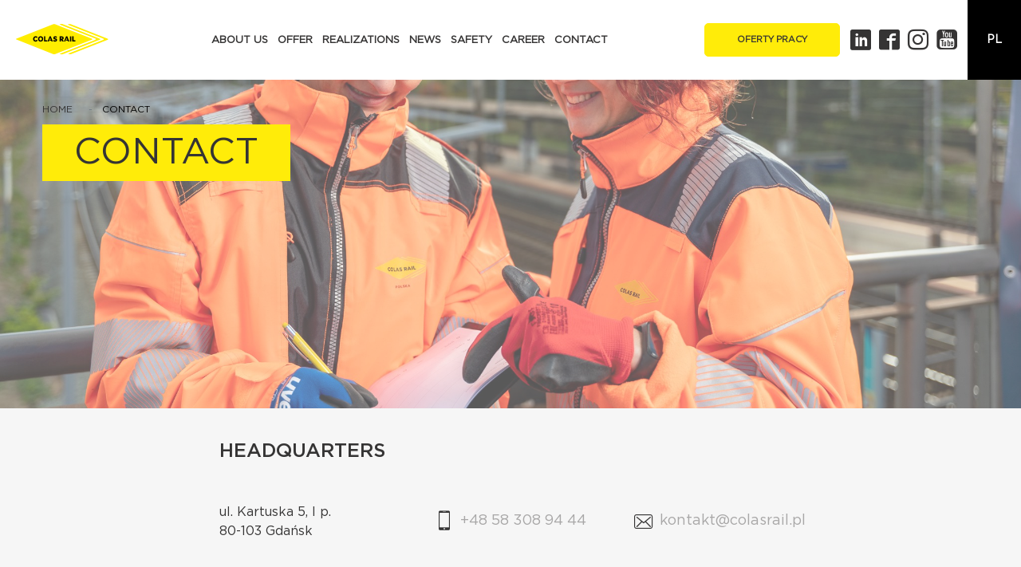

--- FILE ---
content_type: text/html; charset=UTF-8
request_url: https://www.colasrail.pl/en/contact
body_size: 3996
content:
<!doctype html>
<html lang="en" class="page-8">
    <head>
        <meta charset="utf-8">
                    <meta name="viewport" content="width=device-width, initial-scale=1, maximum-scale=1">
                <meta name="csrf-token" content="UJRwTdnS53MLkS2KNXRKNRdgPX1SrLBKzW3oMPY7"/>
                    <link rel="icon" type="image/x-icon" href="https://www.colasrail.pl/theme/favicon.ico"/>
            <link rel="shortcut icon" href="https://www.colasrail.pl/theme/favicon.ico" type="image/x-icon" />
                                                                                        <title>Contact - COLAS RAIL Polska</title>
                        <meta property="og:title" content="Contact - COLAS RAIL Polska" />
                        <meta name="twitter:title" content="Contact - COLAS RAIL Polska" />
                        <meta name="og:site_name" content="Contact - COLAS RAIL Polska" />
                                                                        <meta property="og:description" name="description" content="" />
                    <meta name="twitter:description" content="" />
                                                <meta property="og:url" content="https://www.colasrail.pl/en/contact" />
                            <link rel="canonical" href="https://www.colasrail.pl/en/contact" />

        <script>
            var theme = {
                url: "https://www.colasrail.pl",
                language: "en",
                theme_url: "https://www.colasrail.pl/theme",
                img_url: "https://www.colasrail.pl/theme/img",
                googleMap:{
                    lat: 54.351464,
                    lang: 18.636525,
                    icon: "https://www.colasrail.pl/theme/img/ic_marker.png",
                },
                debug: "",
            };
        </script>

                                    <link href="https://www.colasrail.pl/theme/css/app.css" rel="stylesheet">
                            <link href="//fonts.googleapis.com/css?family=Rubik:300,400,500,700&amp;amp;subset=latin-ext" rel="stylesheet">
                    
            </head>
    <body class="" data-aos="fade" data-aos-delay="0" data-aos-duration="1000">

        <div class="header" id="header">
            <div class="header-row">
                <div class="header-brand">
                    <a href="https://www.colasrail.pl/en"><img src="https://www.colasrail.pl/theme/img/svg/colas-rail.svg" alt="COLAS RAIL Polska"></a>
                </div>
                <ul class="header-nav">
                                            <li><a href="https://www.colasrail.pl/en/about-us">About us</a></li>
                                            <li><a href="https://www.colasrail.pl/en/offer">Offer</a></li>
                                            <li><a href="https://www.colasrail.pl/en/realizations">Realizations</a></li>
                                            <li><a href="https://www.colasrail.pl/en/news">News</a></li>
                                            <li><a href="https://www.colasrail.pl/en/safety">Safety</a></li>
                                            <li><a href="https://www.colasrail.pl/en/career">Career</a></li>
                                            <li><a href="https://www.colasrail.pl/en/contact">Contact</a></li>
                                    </ul>
                <div class="header-button">
                    <a href="https://careers.colasjobs.com/?locale=pl_PL" target="_blank" class="btn btn-primary">Oferty pracy</a>
                </div>
                <ul class="header-social">
                                            <li><a href="https://www.linkedin.com/company/colas-rail-polska"><i class="icon-linkedin"></i></a></li>
                                                                <li><a href="https://www.facebook.com/Colas-Rail-Polska-104256781202238/"><i class="icon-facebook2"></i></a></li>
                                                                <li><a href="https://www.youtube.com/channel/UCVrJZJwpcG0i6b2JQiqb30w/featured"><i class="icon-instagram"></i></a></li>
                                                                <li><a href="https://www.youtube.com/channel/UCVrJZJwpcG0i6b2JQiqb30w/featured"><i class="icon-y6"></i></a></li>
                                    </ul>
                <ul class="header-lang">
                                                                    <li><a href="https://www.colasrail.pl/pl">pl</a></li>
                                                            </ul>

                <div class="hamburder-container">
                    <button id="toggle-menu" class="navbar-toggler hamburger hamburger--collapse" type="button">
                        <span class="hamburger-box">
                            <span class="hamburger-inner"></span>
                        </span>
                    </button>
                </div>
            </div>
        </div>

        <div id="offcanvas" class="offcanvas">
            <div class="offcanvas-menu">
                <ul class="menu-level">
                                            <li><a href="https://www.colasrail.pl/en/about-us">About us</a></li>
                                            <li><a href="https://www.colasrail.pl/en/offer">Offer</a></li>
                                            <li><a href="https://www.colasrail.pl/en/realizations">Realizations</a></li>
                                            <li><a href="https://www.colasrail.pl/en/news">News</a></li>
                                            <li><a href="https://www.colasrail.pl/en/safety">Safety</a></li>
                                            <li><a href="https://www.colasrail.pl/en/career">Career</a></li>
                                            <li><a href="https://www.colasrail.pl/en/contact">Contact</a></li>
                                    </ul>
            </div>
            <div class="offcanvas-contact">
                <h3>Colas Rail</h3>
                <p>ul. Kartuska 5, 80-103 Gdańsk</p>
                <a href="tel:+48 58 308 94 44"><span>T.</span>+48 58 308 94 44</a>
                <a href="mailto:kontakt@colasrail.pl"><span>M.</span>kontakt@colasrail.pl</a>
            </div>
            <div class="offcanvas-socials">
                <ul class="offcanvas-socials-menu">
                                            <li><a href="https://www.linkedin.com/company/colas-rail-polska"><i class="icon-linkedin"></i></a></li>
                                                                <li><a href="https://www.facebook.com/Colas-Rail-Polska-104256781202238/"><i class="icon-facebook2"></i></a></li>
                                                                <li><a href="https://www.youtube.com/channel/UCVrJZJwpcG0i6b2JQiqb30w/featured"><i class="icon-instagram"></i></a></li>
                                                                <li><a href="https://www.youtube.com/channel/UCVrJZJwpcG0i6b2JQiqb30w/featured"><i class="icon-y6"></i></a></li>
                                    </ul>
            </div>
        </div>

        <div class="page">
                        <div class="page-hero-container">
            <div class="page-hero">
                <div class="page-hero-image" style="background-image: url(https://www.colasrail.pl/upload/page/8/header/original.jpg);"></div>
                <div class="page-hero-content">
                    <div class="container">
                        <div class="row">
                            <div class="col-12">
                                <ol class="breadcrumb">
                                    <li class="breadcrumb-item"><a href="https://www.colasrail.pl/en">Home</a></li>
                                    <li class="breadcrumb-item active">Contact</li>
                                </ol>
                                <div class="page-title">
                                    <h1>Contact</h1>
                                </div>
                            </div>
                        </div>
                    </div>
                </div>
            </div>
            <div class="page-hero-scroll">
                <a href="#page-content" class="inner-link"><i class="icon-arrow-left"></i> Scroll down</a>
            </div>
            <div class="page-hero-contact">
                <div class="inner-text">
                    <span>Interested in our services.</span>
                    <a href="https://www.colasrail.pl/en/contact">Contact us <i class="icon-arrow-right"></i></a>
                </div>
            </div>
        </div>
    
    <div class="page-content" id="page-content">
                <div class="container">
            <div class="row">
                <div class="col-12 col-lg-8 offset-lg-2">
                    <ul class="contact-data-list">
                        <li>
                            <h3 class="contact-data-title">HEADQUARTERS</h3>
                            <div class="contact-data-item">
                                <div class="data-item-address">
                                    <p>ul. Kartuska 5, I p.</p>
                                    <p>80-103 Gdańsk</p>
                                </div>
                                <div class="data-item-link">
                                    <div class="data-intem-link-col">
                                        <a href="tel:+48 58 308 94 44"><span><i class="icon-smartphone-call"></i></span>+48 58 308 94 44</a>
                                    </div>
                                    <div class="data-intem-link-col">
                                        <a href="mailto:kontakt@colasrail.pl"><span><i class="icon-envelope-2"></i></span>kontakt@colasrail.pl</a>
                                    </div>
                                </div>
                            </div>
                        </li>
                    </ul>

                    <p class="form-text">
                        COLAS RAIL Polska sp. z o.o. ul. Kartuska 5, 80-103 Gdańsk, Sąd Rejonowy Gdańsk- Północ,                        VII Wydział Gospodarczy Krajowego Rejestru Sądowego, nr KRS 0000457927, NIP: 583-315-90-52,                        Regon: 221867831, kapitał zakładowy 6.200.000 złotych.
                    </p>

                    <div class="form-conatiner form-container-pull">
                        <h3 class="form-title">Contact form</h3>
                        <form action="https://www.colasrail.pl/en/contact" method="post" novalidate data-prevent="true" data-modal-show="#formConfirm">
                            <div class="row form-row">
                                <div class="col-12 col-lg-6">
                                    <div class="form-group">
                                        <label for="">Name and Surname</label>
                                        <input type="text" name="Contact[name]" class="form-control" required>
                                    </div>
                                </div>
                                <div class="col-12 col-lg-6">
                                    <div class="form-group">
                                        <label for="">Subject</label>
                                        <input type="text" name="Contact[topic]" class="form-control" required>
                                    </div>
                                </div>
                            </div>
                            <div class="row form-row">
                                <div class="col-12 col-lg-6">
                                    <div class="form-group">
                                        <label for="">E-mail</label>
                                        <input type="email" name="Contact[email]" class="form-control" required>
                                    </div>
                                </div>
                                <div class="col-12 col-lg-6">
                                    <div class="form-group">
                                        <label for="">Phone</label>
                                        <input type="text" name="Contact[phone]" class="form-control" required>
                                    </div>
                                </div>
                            </div>
                            <div class="row form-row">
                                <div class="col-12 col-lg-12">
                                    <div class="form-group">
                                        <label for="">Message</label>
                                        <textarea name="Contact[message]" id="" cols="30" rows="10" class="form-control" required></textarea>
                                    </div>
                                </div>
                            </div>
                            <div class="row form-row">
                                <div class="col-12">
                                    <div class="form-group">
                                        <div class="custom-control custom-checkbox">
                                            <input type="checkbox" class="custom-control-input" id="customCheck1" required>
                                            <label class="custom-control-label" for="customCheck1">Wyrażam zgodę na przetwarzanie moich danych osobowych podanych w formularzu kontaktowym w celu otrzymania odpowiedzi na zadane pytanie.</label>
                                            <a href="#0" data-toggle="modal" data-target="#modalRodo">RODO</a>
                                        </div>
                                    </div>
                                </div>
                            </div>
                            <div class="row form-row">
                                <div class="col-12">
                                    <div class="form-group text-right">
                                        <button type="submit" class="link-more">Send message<i class="icon-arrow-right"></i></button>
                                    </div>
                                </div>
                            </div>
                        </form>
                    </div>
                </div>
            </div>
        </div>

        <div class="g-map-container">
            <!-- <div class="g-map-static">
                <a href="https://goo.gl/maps/CPCGqD8z6u72" target="_blank"><img src="img/g-map-static.jpg" alt=""></a>
            </div> -->
            <div class="g-map">
                <div class="g-map-canvas" id="map-canvas"></div>
            </div>
        </div>
    </div>
        </div>
        <div class="footer">
            <div class="container">
                <div class="row">
                    <div class="col-12">
                        <div class="footer-row">
                            <div class="footer-row-group">
                                <div class="footer-brand">
                                    <img src="https://www.colasrail.pl/theme/img/svg/colas-rail.svg" alt="COLAS RAIL Polska">
                                </div>
                                <div class="footer-address">
                                    <p class="t-white">COLAS RAIL Polska</p>
                                    <p>ul. Kartuska 5, 80-103 Gdańsk</p>
                                </div>
                                <div class="footer-address">
                                    <p><span class="t-white">T.</span> + 48 58 308 94 44</p>
                                    <p><span class="t-white">E.</span> kontakt@colasrail.pl</p>
                                </div>
                                <div class="footer-solcials">
                                    <ul class="footer-social-list">
                                                                                    <li><a href="https://www.linkedin.com/company/colas-rail-polska"><i class="icon-linkedin"></i></a></li>
                                                                                                                            <li><a href="https://www.facebook.com/Colas-Rail-Polska-104256781202238/"><i class="icon-facebook2"></i></a></li>
                                                                                                                            <li><a href="https://www.youtube.com/channel/UCVrJZJwpcG0i6b2JQiqb30w/featured"><i class="icon-instagram"></i></a></li>
                                                                                                                            <li><a href="https://www.youtube.com/channel/UCVrJZJwpcG0i6b2JQiqb30w/featured"><i class="icon-y6"></i></a></li>
                                                                            </ul>
                                </div>
                                <div class="footer-contact">
                                    <a href="https://www.colasrail.pl/en/contact" class="btn btn-primary">Kontakt <i class="icon-arrow-right"></i></a>
                                </div>
                            </div>
                        </div>
                    </div>
                </div>
            </div>

            <div class="footer-copyright">
                <div class="container">
                    <div class="row">
                        <div class="col-12">
                            <div class="copyright-row">
                                <div class="copyright-text">
                                    <p>2026. All rights reserved. <a href="http://comup.pl" target="_blank">Design: ComUp.pl</a></p>
                                </div>
                                <ul class="footer-menu">
                                                                            <li><a href="https://www.colasrail.pl/en/about-us">About us</a></li>
                                                                            <li><a href="https://www.colasrail.pl/en/offer">Offer</a></li>
                                                                            <li><a href="https://www.colasrail.pl/en/realizations">Realizations</a></li>
                                                                            <li><a href="https://www.colasrail.pl/en/news">News</a></li>
                                                                            <li><a href="https://www.colasrail.pl/en/safety">Safety</a></li>
                                                                            <li><a href="https://www.colasrail.pl/en/career">Career</a></li>
                                                                            <li><a href="https://www.colasrail.pl/en/contact">Contact</a></li>
                                                                    </ul>
                            </div>
                        </div>
                    </div>
                </div>
            </div>
        </div>
        <div class="cookie" id="cookie">
            <div class="container">
                <div class="row">
                    <div class="col-12">
                        <div class="cookie-container">
                            <p class="cookie-text">This website uses cookies to ensure you get the best experience on our website.</p>
                            <div>
                                <a href="https://www.colasrail.pl/en/privacy-policy" class="btn btn-primary">Privacy Policy</a>
                                <a href="#0" id="cookie-close" class="btn btn-primary cookie-btn">Close</a>
                            </div>
                        </div>
                    </div>
                </div>
            </div>
        </div>

        <!-- Modal form confirm -->
        <div class="modal fade" id="formConfirm" tabindex="-1" role="dialog" aria-hidden="true">
            <div class="modal-dialog modal-dialog-centered" role="document">
                <div class="modal-content">
                    <div class="modal-header">
                        <button type="button" class="close" data-dismiss="modal" aria-label="Close">
                            <i class="icon-cross-out"></i>
                        </button>
                    </div>
                    <div class="modal-body">
                        <h5 class="mb-3">Message has been sent.</h5>
                        <p>
                            Thank you for sending the message.
                        </p>
                    </div>
                    <div class="modal-footer">
                        <button type="button" class="btn btn-primary"
                                data-dismiss="modal">Close</button>
                    </div>
                </div>
            </div>
        </div>
        <!-- /Modal form confirm -->

        <!-- Modal rodo -->
        <div class="modal fade" id="modalRodo" tabindex="-1" role="dialog" aria-hidden="true">
            <div class="modal-dialog modal-dialog-centered" role="document">
                <div class="modal-content">
                    <div class="modal-header">
                        <button type="button" class="close" data-dismiss="modal" aria-label="Close">
                            <i class="icon-cross-out"></i>
                        </button>
                    </div>
                    <div class="modal-body">
                        <p>
                            Obecny link do RODO dotyczy tylko danych wpisanych w formularzu a nie dotyczy przesłanych CV – (Od 25 maja 2018 r. obowiązuje Rozporządzenie Parlamentu Europejskiego i Rady (UE) 2016/679 z dnia 27 kwietnia 2016 r. w sprawie ochrony osób fizycznych w związku z przetwarzaniem danych osobowych i w sprawie swobodnego przepływu takich danych oraz uchylenia dyrektywy 95/46/WE („RODO”). Z uwagi, iż na naszej stronie internetowej używamy plików cookies, służących do zbierania i przetwarzania danych osobowych oraz danych eksploatacyjnych w celu personalizowania udostępnianych treści i reklam oraz analizowania ruchu na naszych stronach.
                        </p>
                    </div>
                    <div class="modal-footer">
                        <button type="button" class="btn btn-primary"
                                data-dismiss="modal">Close</button>
                    </div>
                </div>
            </div>
        </div>
        <!-- /Modal rodo -->
        <!-- Scripts -->
                                    <script src="https://www.colasrail.pl/theme/js/vendor/jquery-3.2.1.min.js"></script>
                            <script src="https://www.colasrail.pl/theme/js/vendor/popper.min.js"></script>
                            <script src="https://www.colasrail.pl/theme/js/vendor/bootstrap.min.js"></script>
                            <script src="https://www.colasrail.pl/theme/js/vendor/aos.js"></script>
                            <script src="https://www.colasrail.pl/theme/js/vendor/plyr.js"></script>
                            <script src="https://www.colasrail.pl/theme/js/vendor/jquery.matchHeight-min.js"></script>
                            <script src="https://www.colasrail.pl/theme/js/vendor/js.cookie.js"></script>
                            <script src="https://www.colasrail.pl/theme/js/vendor/swiper.min.js"></script>
                            <script src="https://www.colasrail.pl/theme/js/vendor/owl.carousel.min.js"></script>
                            <script src="https://www.colasrail.pl/theme/js/vendor/jquery.magnific-popup.min.js"></script>
                            <script src="https://www.colasrail.pl/theme/js/vendor/parsley.min.js"></script>
                            <script src="https://www.colasrail.pl/theme/js/vendor/i18n/pl.js"></script>
                            <script src="https://www.colasrail.pl/theme/js/vendor/bootstrap-select.min.js"></script>
                            <script src="https://www.colasrail.pl/theme/js/vendor/defaults-pl_PL.min.js"></script>
                            <script src="https://www.colasrail.pl/theme/js/app.js"></script>
                            <script src="//maps.google.com/maps/api/js?sensor=true&amp;key=AIzaSyDE2v0UiLhL0PH23bcPlcZ93ne2Cw4q6Hs"></script>
                            <script src="https://www.colasrail.pl/theme/js/map.js"></script>
                    
        
            </body>
</html>

--- FILE ---
content_type: application/javascript
request_url: https://www.colasrail.pl/theme/js/app.js
body_size: 4508
content:
var APP = APP || {};

(function($) {

    /* ---------------------------------------------
        Variables
    --------------------------------------------- */
    var $window = $(window),
        $html = $('html'),
        $body = $('body'),
        $rowMatchHeight = $('.row-match-height'),
        $listMatchHeight = $('.list-match-height'),
        $matchHeightEl = $("*[data-match-parrent]");
        
    
    /* ---------------------------------------------
        APP document Ready
    --------------------------------------------- */
    APP.documentOnReady = {
        init: function() {
            APP.initialize.init();
        }
    };
    
    /* ---------------------------------------------
        APP document Load
    --------------------------------------------- */
    APP.documentOnLoad = {
        init: function() {
            APP.initialize.preloader();
        }
    };
    
    /* ---------------------------------------------
        APP document Resize
    --------------------------------------------- */
    APP.documentOnResize = {
        init: function() {
            var t = setTimeout(function() {
                //
            }, 200);
        }
    };
    
    /* ---------------------------------------------
        Scripts initialization
    --------------------------------------------- */
    $(document).ready(APP.documentOnReady.init);
    $window.on('load', APP.documentOnLoad.init);
    $window.on('resize', APP.documentOnResize.init);
    
    /* ------------------------------------------------------------------------------------------------------------------
        #############################################################################################################
    ------------------------------------------------------------------------------------------------------------------ */

    APP.initialize = {
        init: function() {
            APP.initialize.matchHeight();
            APP.initialize.innerLinks();
            APP.initialize.header();
            APP.initialize.cookie();
            APP.initialize.aos();
            APP.initialize.swiper();
            APP.initialize.owl();
            APP.initialize.boostrapSelect();
            APP.initialize.magnificPopup();
            APP.initialize.formValidation();
            APP.initialize.offerList();
            APP.initialize.plyr();
            APP.initialize.inputFile();
            APP.initialize.bgCheck();
        },
        
        /* ---------------------------------------------
            Preloader
        --------------------------------------------- */
        preloader: function() {
            $body.removeClass("loading");
            $body.addClass("loaded");
        },

        /* ---------------------------------------------
            bgCheck
        --------------------------------------------- */
        bgCheck: function() {
            if ( $('.portfolio-single').length > 0 ){
                var $portfolioContainer = $('.portfolio-single');
                if ( $portfolioContainer.find('.article-gallery').length > 0 ) {
                    //
                } else {
                    $portfolioContainer.addClass('no-gallery');
                }
            }
        },

        /* ---------------------------------------------
            Plyr
        --------------------------------------------- */
        plyr: function() {
            if ( $('.js-player').length ) {
                $('.js-player').each(function(idx, player){
                    var plyr = new Plyr(player);

                    plyr.on('ready', function(event){
                        if ( $( plyr.elements.container).is('[data-custom-poster]') ){
                           var iframe = $( plyr.elements.container).find('.plyr__video-wrapper');
                            iframe.css('opacity', '0');
                        }
                    });

                    plyr.on('play', function(event){
                        if ( $( plyr.elements.container).is('[data-custom-poster]') ){
                            var iframe = $( plyr.elements.container).find('.plyr__video-wrapper');
                            iframe.css('opacity', '1');
                        }
                    });
                    plyr.on('pause', function(event){
                        if ( $( plyr.elements.container).is('[data-custom-poster]') ){
                            var iframe = $( plyr.elements.container).find('.plyr__video-wrapper');
                            iframe.css('opacity', '0');
                        }
                    });

                    plyr.on('ended', function(event){
                        if ( $( plyr.elements.container).is('[data-custom-poster]') ){
                            var iframe = $( plyr.elements.container).find('.plyr__video-wrapper');
                            iframe.css('opacity', '0');
                        }
                    });
                });
            }
        },

        /* ---------------------------------------------
            Custom Input file
        --------------------------------------------- */
        inputFile: function() {
            $( '.custom-file' ).each( function() {
        		var $input	 = $( this ).find('.custom-file-input'),
        			$label	 =  $( this ).find('.input-file-label'),
                    labelVal = $label.text();
                
                $input.on( 'change', function( e ) {
        			var fileName = '';

        			if( this.files && this.files.length > 1 ){
                        //fileName = ( this.getAttribute( 'data-multiple-caption' ) || '' ).replace( '{count}', this.files.length );
                        fileName = 'dodano ' + this.files.length + ' pliki';
                    } else if( e.target.value ) {
                        fileName = e.target.value.split( '\\' ).pop();
                    }
                    
                    if( fileName ) {
                        $label.text( fileName );
                    } else {
                        $label.text( labelVal );
                    }
        		});

        		// Firefox bug fix
        		$input
        		.on( 'focus', function(){ $input.addClass( 'has-focus' ); })
        		.on( 'blur', function(){ $input.removeClass( 'has-focus' ); });
        	});
        },

        
        /* ---------------------------------------------
            Offer list
        --------------------------------------------- */
        offerList: function() {
            var timerIn, timerOut;
            $(document).on({
                mouseenter: function(){
                    let _self = $(this);
                    timerIn = setTimeout(function(){
                        _self.addClass('image-divider-reverse');
                    }, 450);
                },
                mouseleave: function(){
                    let _self = $(this);
                    timerOut = setTimeout(function(){
                        _self.removeClass('image-divider-reverse');
                    }, 450);
                    
                    
                }
            }, '.image-divider');
        },
        
        /* ---------------------------------------------
            Aos
        --------------------------------------------- */
        aos: function() {
            document.addEventListener('aos:in', function( aosElem ) {
                // aos in
            });
              
            document.addEventListener('aos:out', function( aosElem ) {
                // aos out
            });
            AOS.init({
                // Global settings
                disable: $(window).width() < 1199, // accepts following values: 'phone', 'tablet', 'mobile', boolean, expression or function
                startEvent: 'DOMContentLoaded', // name of the event dispatched on the document, that AOS should initialize on
                initClassName: 'aos-init', // class applied after initialization
                animatedClassName: 'aos-animate', // class applied on animation
                useClassNames: false, // if true, will add content of `data-aos` as classes on scroll
              
                // Settings that can be overriden on per-element basis, by `data-aos-*` attributes:
                offset: 250, // offset (in px) from the original trigger point
                delay: 500, // values from 0 to 3000, with step 50ms
                duration: 400, // values from 0 to 3000, with step 50ms
                easing: 'ease', // default easing for AOS animations
                once: true, // whether animation should happen only once - while scrolling down
                mirror: false, // whether elements should animate out while scrolling past them
                anchorPlacement: 'top-bottom', // defines which position of the element regarding to window should trigger the animation
            });
        },
        
        /* ---------------------------------------------
            Cookie
        --------------------------------------------- */
        cookie: function () {
            var $cookieDiv = $("#cookie");
            var cookie_delay = 3000;
            if ( !Cookies.get('cookie-notyfication') ) {
                setTimeout(function () {
                    $cookieDiv.addClass("show");
                }, cookie_delay);
                $('#cookie-close').on('click', function () {
                    Cookies.set('cookie-notyfication', 'accept', { expires: 365 });
                    $cookieDiv.removeClass("show");
                });
            } 
        },

        /* ---------------------------------------------
            boostrapSelect
        --------------------------------------------- */
        boostrapSelect: function() {
            $('select:not(.phpdebugbar-datasets-switcher)').selectpicker({
                //mobile: true
            });
            
            // select filter
            $('select[data-filter-for]').on('change', function() {
                var filterFor = $(this).attr('data-filter-for');
                var val = $(this).val();
                $('#' + filterFor).find('div[data-filter]').removeClass('active');
                $('#' + filterFor).find('div[data-filter="' + val + '"]').addClass('active');
                $(this).blur();
            });
            
            //select load content
            $('select[data-load]').each(function(){
                var loadIn = $(this).attr('data-load-in');
                var load = $(this).attr('data-load');
                $("#" + loadIn).load( load );
            });
            
            $('select[data-load]').on('change', function() {
                var loadIn = $(this).attr('data-load-in');
                var val = $(this).val();
                $("#" + loadIn).load( val );
            });
        },
        
        /* ---------------------------------------------
            swiper
        --------------------------------------------- */
        
        swiper: function(){
            // swiper hero
            if ( $('#swiper-hero').length > 0 ) {
                var swiperHeroLength = $('#swiper-hero').find('.swiper-slide');
                var swiperHeroOptions =  {
                    slidesPerView: 1,
                    spaceBetween: 0,
                    loop: swiperHeroLength > 1,
                    effect: 'fade',
                    fadeEffect: {
                        crossFade: true
                    },
                    navigation: {
                        nextEl: '.swiper-hero-prev',
                        prevEl: '.swiper-hero-next',
                    },
                    speed: 2600,
                    autoplay: {
                        delay: 4000,
                        disableOnInteraction: false
                    },
                    on: {
                        slideChange: function(){}
                    },
                };
                var swiperHero = new Swiper('#swiper-hero', swiperHeroOptions );
            }
        },

        /* ---------------------------------------------
            owl Carousel
        --------------------------------------------- */
        owl: function() {
            // gallery article
            if ( $('#gallery-article').length ){
                var $owlArticle = $('#gallery-article')
                var $owlArticleLength = $owlArticle.find('.item').length;

                $owlArticle.owlCarousel({
                    loop: true,
                    margin: 0,
                    center: false,
                    nav: true,
                    navText: ['<div class="btn-arrow btn-arrow-left"><i class="icon-arrow-left"></i></div>', '<div class="btn-arrow btn-arrow-right"><i class="icon-arrow-right"></i></div>'],
                    autoplay: false,
                    responsive: {
                        0: {
                            items: 1,
                            loop: $owlArticleLength > 1
                        },
                        768: {
                            items: 2,
                            loop: $owlArticleLength > 2
                        },
                        
                        1200: {
                            loop: $owlArticleLength > 3,
                            items: 3,
                        }
                    }
                });
            }

            if ( $('#gallery-portfolio').length ){
                var $owlPortfolio = $('#gallery-portfolio')
                var $owlGaleryLength = $owlPortfolio.find('.item').length;

                $owlPortfolio.owlCarousel({
                    loop: true,
                    margin: 20,
                    center: false,
                    nav: true,
                    navText: ['<div class="btn-arrow btn-arrow-left"><i class="icon-arrow-left"></i></div>', '<div class="btn-arrow btn-arrow-right"><i class="icon-arrow-right"></i></div>'],
                    autoplay: false,
                    responsive: {
                        0: {
                            items: 1,
                            loop: $owlGaleryLength > 1
                        },
                        768: {
                            items: 2,
                            loop: $owlGaleryLength > 2
                        },
                    }
                });
            }
        },

        
        /* ---------------------------------------------
            Header, main menu
        --------------------------------------------- */
        header: function () {
            var $offcanvasMenu= $('#offcanvas');
            var $header = $('#header');
            var scroll_amount = 100;
            var $toggleMenu = $("#toggle-menu");
            
            //menu
            $toggleMenu.click(function(){
                $(this).toggleClass("is-active");
                $offcanvasMenu.toggleClass('active');
                $('body').toggleClass("menu-is-active");
            });
            
            // scroll event
            if ( $(window).scrollTop() > scroll_amount ){
                $header.addClass("header-sticky");
            }
            $(window).scroll(function() {
                if ( $(this).scrollTop() > scroll_amount ){
                    $header.addClass("header-sticky");
                } else{
                    $header.removeClass("header-sticky");
                }
            });
        },
        
        /* ---------------------------------------------
            matchHeight
        --------------------------------------------- */
        matchHeight: function() {
            if ($rowMatchHeight.length > 0) {
                $('.row-match-height > [class*="col-"]').matchHeight({
                    byRow: true,
                    property: 'height',
                    target: null,
                    remove: false
                });
            };

            if ($listMatchHeight.length > 0) {
                $('ul.list-match-height > li').matchHeight({
                    byRow: false,
                    property: 'height',
                    target: null,
                    remove: false
                });
            };

            if ($matchHeightEl.length > 0) {
                $matchHeightEl.each(function() {
                    var el = $(this);
                    el.find("*[data-match-child]").matchHeight({
                        byRow: true,
                        property: 'height',
                        target: null,
                        remove: false
                    });
                });
            };

            if (  $('.list-post').length > 0 ){
                $('.list-post .card-body').matchHeight({
                    byRow: true,
                    property: 'height',
                    target: null,
                    remove: false
                });
            }   

            if (  $('.list-refernce').length > 0 ){
                $('.list-refernce li').matchHeight({
                    byRow: true,
                    property: 'height',
                    target: null,
                    remove: false
                });
            }   
        },
        
        
        /* ---------------------------------------------
            Inner links
        --------------------------------------------- */
        innerLinks: function(){
            if($('.inner-link').length){
                $('.inner-link').on('click', function (e) {
                    e.preventDefault();
                    var href = $(this).attr('href');
                    var speed = parseInt( $(this).attr('data-speed'), 10) || 900;
                    var offset = $(this).attr('data-offset') || 0;
                    $('html, body').animate({
                        scrollTop: $(href).offset().top - offset
                    }, speed);
                    return false;
                });
            }
        },
        
        /* ---------------------------------------------
            Form validation
        --------------------------------------------- */
        formValidation: function () {
            //Global validation
            window.Parsley.on('field:error', function() {
                this.$element.addClass('form-control-danger');

                if(this.$element.is("select")) {
                    this.$element.parent('.bootstrap-select').find('.dropdown-toggle').addClass('form-control-danger');
                }
            });
                
            window.Parsley.on('field:success', function() {
                this.$element.removeClass('form-control-danger');
                this.$element.addClass('form-control-success');

                if(this.$element.is("select")) {
                    this.$element.parent('.bootstrap-select').find('.dropdown-toggle').removeClass('form-control-danger');
                    this.$element.parent('.bootstrap-select').find('.dropdown-toggle').addClass('form-control-success');
                }
            });

            // Form gruop heleper classes
            $('form[novalidate]').parsley({
                successClass: "has-success",
                errorClass: "has-danger",
                classHandler: function(el) {
                    return el.$element.closest(".form-group");
                },
                
                errorsWrapper: '<ul class="parslay-danger"></ul>',
                errorElem: '<li></li>'
            });

            $('form[novalidate]').on('submit', function( evt){
                var form = $(this);
                form.parsley().validate();
                
                if (form.parsley().isValid()){

                    if ( form.attr('data-prevent') === 'true' ){
                        evt.preventDefault();
                    }

                    if ( form.attr('data-modal-show')){
                        var modal = form.attr('data-modal-show');
                        // $.ajax({
                        //     type: "POST",
                        //     url: url,
                        //     success: function(data) { }
                        // });
                        
                        // success
                        form[0].reset();
                        $(modal + "").modal('show')
                    }
                }
            });
        },
        
        /* ---------------------------------------------
            magnificPopup
        --------------------------------------------- */
        magnificPopup: function() {
            var $mfpGallery = $('.mfp-gallery');
            if ($mfpGallery.length) {
                $mfpGallery.each(function() { // the containers for all your galleries
                    $(this).magnificPopup({
                        delegate: 'a:not(.disable-mfp)', // the selector for gallery item
                        type: 'image',
                        //mainClass: 'mfp-with-zoom', // this class is for CSS animation below
                        mainClass: 'mfp-zoom-in',
                        showCloseBtn: true,
                        closeBtnInside: true,
                        closeOnContentClick: true,
                        closeMarkup: '<span class="mfp-close"><span class="icon-cross-out"></span></span>',
                        gallery: {
                            enabled: true,
                            arrowMarkup: '<span title="%title%" class="mfp-arrow mfp-arrow-%dir%"></span>', // markup of an arrow button
                        },
                        image: {
                            // titleSrc: function(item) {
                            //     return item.el.find('.overlay-content').html();
                            // }
                        },
                        removalDelay: 300, //delay removal by X to allow out-animation
                        callbacks: {
                            open: function() {
                                //overwrite default prev + next function. Add timeout for css3 crossfade animation
                                $.magnificPopup.instance.next = function() {
                                    var self = this;
                                    self.wrap.removeClass('mfp-image-loaded');
                                    setTimeout(function() { $.magnificPopup.proto.next.call(self); }, 120);
                                }
                                $.magnificPopup.instance.prev = function() {
                                    var self = this;
                                    self.wrap.removeClass('mfp-image-loaded');
                                    setTimeout(function() { $.magnificPopup.proto.prev.call(self); }, 120);
                                }
                            },
                            imageLoadComplete: function() {
                                var self = this;
                                setTimeout(function() { self.wrap.addClass('mfp-image-loaded'); }, 16);
                            }
                        }
                    });
                });
            };
        },
    };
})(jQuery);


--- FILE ---
content_type: image/svg+xml
request_url: https://www.colasrail.pl/theme/img/svg/colas-rail.svg
body_size: 1736
content:
<?xml version="1.0" encoding="utf-8" ?>
<!-- Generator: Adobe Illustrator 16.0.0, SVG Export Plug-In . SVG Version: 6.00 Build 0)  -->
<!DOCTYPE svg PUBLIC "-//W3C//DTD SVG 1.1//EN"
  "http://www.w3.org/Graphics/SVG/1.1/DTD/svg11.dtd">
<svg
  version="1.1"
  id="Warstwa_1"
  xmlns="http://www.w3.org/2000/svg"
  xmlns:xlink="http://www.w3.org/1999/xlink"
  x="0px"
  y="0px"
  width="284.225px"
  height="120.417px"
  viewBox="0 0 284.225 120.417"
  enable-background="new 0 0 284.225 120.417"
  xml:space="preserve"
>
<g>
	<path
      fill="#FFED00"
      d="M258.382,44.95L144.021,0.575C143.064,0.205,141.789,0,140.433,0s-2.63,0.202-3.584,0.573l-2.759,1.068
		c0,0,109.43,42.468,110.521,42.89c0.825,0.323,1.338,1.017,1.338,1.812c0,0.799-0.512,1.499-1.339,1.82L134.566,90.661l2.865,1.116
		c0.958,0.375,2.234,0.581,3.597,0.581c1.352,0,2.622-0.205,3.573-0.573l113.782-43.939c0.863-0.335,1.361-0.858,1.363-1.437
		C259.749,45.825,259.252,45.294,258.382,44.95"
    />
	<path
      fill="#FFED00"
      d="M282.859,45.064L169.214,0.974c-0.959-0.37-2.233-0.575-3.59-0.575c-1.355,0-2.628,0.204-3.585,0.573
		l-2.758,1.069c0,0,108.716,42.182,109.807,42.604c0.826,0.323,1.338,1.017,1.338,1.812c0.001,0.799-0.512,1.499-1.339,1.82
		L160.41,90.26l2.865,1.118c0.957,0.373,2.234,0.579,3.597,0.579c1.353,0,2.622-0.205,3.571-0.572l112.418-43.426
		c0.863-0.334,1.361-0.858,1.363-1.437C284.228,45.939,283.729,45.408,282.859,45.064"
    />
	<path
      fill="#FFED00"
      d="M233.881,45.003L121.282,1.128c-1.013-0.395-2.36-0.583-3.695-0.569c-1.346-0.018-2.707,0.167-3.729,0.564
		L1.307,44.669c-1.734,0.67-1.748,2.03-0.014,2.698l112.598,43.876c1.013,0.396,2.361,0.583,3.696,0.57v-0.001
		c1.345,0.018,2.707-0.167,3.729-0.564l112.551-43.546C235.603,47.03,235.615,45.672,233.881,45.003"
    />
	<path
      d="M52.773,45.582c0-5.192,3.367-8.141,7.679-8.141c2.552,0,4.709,0.88,6.183,2.97l-2.795,2.465
		c-0.748-1.189-1.892-1.805-3.146-1.805c-2.002,0-3.85,1.189-3.85,4.511c0,3.301,1.782,4.533,3.784,4.533
		c1.364,0,2.398-0.77,3.124-2.135l3.125,2.002c-1.474,2.62-3.895,3.786-6.447,3.786C55.919,53.768,52.773,50.621,52.773,45.582"
    />
	<path
      d="M67.909,45.582c0-5.61,3.873-8.141,8.01-8.141c4.136,0,8.009,2.531,8.009,8.141c0,5.633-3.873,8.142-8.009,8.142
		C71.782,53.724,67.909,51.215,67.909,45.582 M79.857,45.582c0-3.322-1.936-4.511-3.938-4.511c-1.981,0-3.939,1.189-3.939,4.511
		c0,3.322,1.958,4.511,3.939,4.511C77.921,50.093,79.857,48.904,79.857,45.582"
    />
	<polygon
      points="96.115,49.763 96.115,53.415 86.5,53.415 86.5,37.792 90.438,37.792 90.438,49.763 	"
    />
	<polygon
      points="109.424,53.415 108.412,50.686 103.967,50.686 105.002,47.694 107.29,47.694 105.287,42.348 101.239,53.415
		97.124,53.415 103.505,37.793 107.334,37.793 113.605,53.415 	"
    />
	<path
      d="M114.395,51.347l2.442-2.882c1.255,1.21,2.421,1.651,3.697,1.651c1.166,0,2.156-0.463,2.156-1.299s-0.748-1.254-3.3-1.782
		c-2.266-0.485-4.291-1.254-4.291-4.643c0-2.773,2.311-4.95,6.095-4.95c2.575,0,4.313,0.945,5.545,1.979l-2.288,2.993
		c-0.857-0.88-1.848-1.32-3.257-1.32c-1.298,0-2.09,0.44-2.09,1.21c0,0.814,0.726,1.101,2.596,1.496
		c2.421,0.506,4.951,1.166,4.951,4.753c0,3.08-2.354,5.215-6.205,5.215C117.432,53.768,115.626,52.646,114.395,51.347"
    />
	<path
      d="M147.615,53.415h-4.951l-3.366-5.457h-0.748v5.457h-3.938V37.793h6.226c3.764,0,6.229,1.805,6.229,5.06
		c0,2.421-1.299,3.939-3.521,4.643L147.615,53.415z M140.464,44.79c1.673,0,2.53-0.484,2.53-1.87c0-1.21-0.769-1.651-2.31-1.651
		h-2.135v3.521H140.464z"
    />
	<polygon
      points="160.221,53.415 159.208,50.686 154.764,50.686 155.798,47.694 158.086,47.694 156.084,42.348 152.035,53.415
		147.921,53.415 154.302,37.793 158.13,37.793 164.401,53.415 	"
    />
	<rect x="166.313" y="37.792" width="3.938" height="15.622" />
	<polygon
      points="183.012,49.763 183.012,53.415 173.397,53.415 173.397,37.792 177.335,37.792 177.335,49.763 	"
    />
</g>

</svg>
